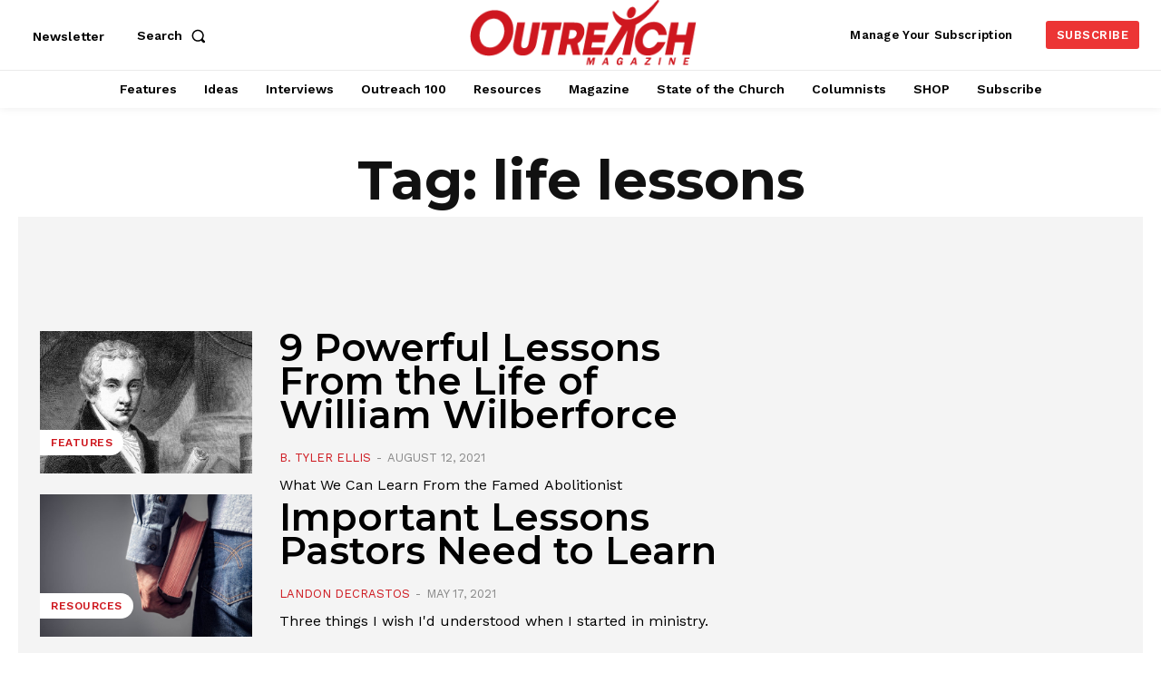

--- FILE ---
content_type: text/html; charset=utf-8
request_url: https://www.google.com/recaptcha/api2/aframe
body_size: 182
content:
<!DOCTYPE HTML><html><head><meta http-equiv="content-type" content="text/html; charset=UTF-8"></head><body><script nonce="P6YASUJaWxLmycffAuqttQ">/** Anti-fraud and anti-abuse applications only. See google.com/recaptcha */ try{var clients={'sodar':'https://pagead2.googlesyndication.com/pagead/sodar?'};window.addEventListener("message",function(a){try{if(a.source===window.parent){var b=JSON.parse(a.data);var c=clients[b['id']];if(c){var d=document.createElement('img');d.src=c+b['params']+'&rc='+(localStorage.getItem("rc::a")?sessionStorage.getItem("rc::b"):"");window.document.body.appendChild(d);sessionStorage.setItem("rc::e",parseInt(sessionStorage.getItem("rc::e")||0)+1);localStorage.setItem("rc::h",'1769291015969');}}}catch(b){}});window.parent.postMessage("_grecaptcha_ready", "*");}catch(b){}</script></body></html>